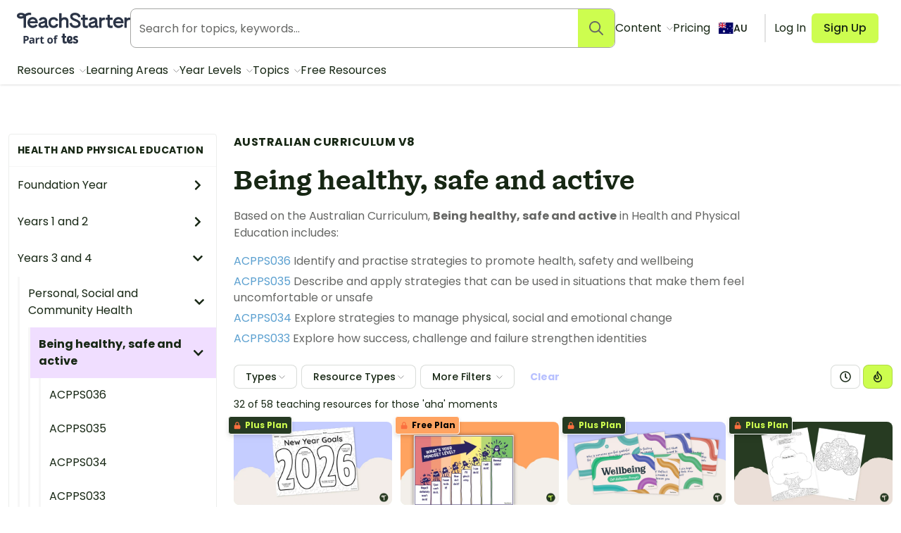

--- FILE ---
content_type: application/javascript; charset=UTF-8
request_url: https://www.teachstarter.com/_nuxt/677924e.modern.js
body_size: 3282
content:
/*! For license information please see LICENSES */
(window.webpackJsonp=window.webpackJsonp||[]).push([[26],{1264:function(t,r,e){"use strict";e.r(r);e(8),e(5),e(6),e(66),e(23),e(47);function n(t){return n="function"==typeof Symbol&&"symbol"==typeof Symbol.iterator?function(t){return typeof t}:function(t){return t&&"function"==typeof Symbol&&t.constructor===Symbol&&t!==Symbol.prototype?"symbol":typeof t},n(t)}function o(){o=function(){return r};var t,r={},e=Object.prototype,c=e.hasOwnProperty,l=Object.defineProperty||function(t,r,e){t[r]=e.value},i="function"==typeof Symbol?Symbol:{},a=i.iterator||"@@iterator",f=i.asyncIterator||"@@asyncIterator",u=i.toStringTag||"@@toStringTag";function h(t,r,e){return Object.defineProperty(t,r,{value:e,enumerable:!0,configurable:!0,writable:!0}),t[r]}try{h({},"")}catch(t){h=function(t,r,e){return t[r]=e}}function y(t,r,e,n){var i=r&&r.prototype instanceof x?r:x,a=Object.create(i.prototype),o=new C(n||[]);return l(a,"_invoke",{value:k(t,e,o)}),a}function v(t,r,e){try{return{type:"normal",arg:t.call(r,e)}}catch(t){return{type:"throw",arg:t}}}r.wrap=y;var m="suspendedStart",d="suspendedYield",w="executing",s="completed",O={};function x(){}function L(){}function j(){}var p={};h(p,a,(function(){return this}));var E=Object.getPrototypeOf,P=E&&E(E(D([])));P&&P!==e&&c.call(P,a)&&(p=P);var g=j.prototype=x.prototype=Object.create(p);function S(t){["next","throw","return"].forEach((function(r){h(t,r,(function(t){return this._invoke(r,t)}))}))}function _(t,r){function e(o,l,i,a){var f=v(t[o],t,l);if("throw"!==f.type){var u=f.arg,h=u.value;return h&&"object"==n(h)&&c.call(h,"__await")?r.resolve(h.__await).then((function(t){e("next",t,i,a)}),(function(t){e("throw",t,i,a)})):r.resolve(h).then((function(t){u.value=t,i(u)}),(function(t){return e("throw",t,i,a)}))}a(f.arg)}var o;l(this,"_invoke",{value:function(t,n){function c(){return new r((function(r,o){e(t,n,r,o)}))}return o=o?o.then(c,c):c()}})}function k(r,e,n){var o=m;return function(i,a){if(o===w)throw new Error("Generator is already running");if(o===s){if("throw"===i)throw a;return{value:t,done:!0}}for(n.method=i,n.arg=a;;){var c=n.delegate;if(c){var u=N(c,n);if(u){if(u===O)continue;return u}}if("next"===n.method)n.sent=n._sent=n.arg;else if("throw"===n.method){if(o===m)throw o=s,n.arg;n.dispatchException(n.arg)}else"return"===n.method&&n.abrupt("return",n.arg);o=w;var p=v(r,e,n);if("normal"===p.type){if(o=n.done?s:d,p.arg===O)continue;return{value:p.arg,done:n.done}}"throw"===p.type&&(o=s,n.method="throw",n.arg=p.arg)}}}function N(r,e){var n=e.method,o=r.iterator[n];if(o===t)return e.delegate=null,"throw"===n&&r.iterator.return&&(e.method="return",e.arg=t,N(r,e),"throw"===e.method)||"return"!==n&&(e.method="throw",e.arg=new TypeError("The iterator does not provide a '"+n+"' method")),O;var i=v(o,r.iterator,e.arg);if("throw"===i.type)return e.method="throw",e.arg=i.arg,e.delegate=null,O;var a=i.arg;return a?a.done?(e[r.resultName]=a.value,e.next=r.nextLoc,"return"!==e.method&&(e.method="next",e.arg=t),e.delegate=null,O):a:(e.method="throw",e.arg=new TypeError("iterator result is not an object"),e.delegate=null,O)}function G(t){var r={tryLoc:t[0]};1 in t&&(r.catchLoc=t[1]),2 in t&&(r.finallyLoc=t[2],r.afterLoc=t[3]),this.tryEntries.push(r)}function T(t){var r=t.completion||{};r.type="normal",delete r.arg,t.completion=r}function C(t){this.tryEntries=[{tryLoc:"root"}],t.forEach(G,this),this.reset(!0)}function D(r){if(r||""===r){var e=r[a];if(e)return e.call(r);if("function"==typeof r.next)return r;if(!isNaN(r.length)){var o=-1,i=function e(){for(;++o<r.length;)if(c.call(r,o))return e.value=r[o],e.done=!1,e;return e.value=t,e.done=!0,e};return i.next=i}}throw new TypeError(n(r)+" is not iterable")}return L.prototype=j,l(g,"constructor",{value:j,configurable:!0}),l(j,"constructor",{value:L,configurable:!0}),L.displayName=h(j,u,"GeneratorFunction"),r.isGeneratorFunction=function(t){var r="function"==typeof t&&t.constructor;return!!r&&(r===L||"GeneratorFunction"===(r.displayName||r.name))},r.mark=function(t){return Object.setPrototypeOf?Object.setPrototypeOf(t,j):(t.__proto__=j,h(t,u,"GeneratorFunction")),t.prototype=Object.create(g),t},r.awrap=function(t){return{__await:t}},S(_.prototype),h(_.prototype,f,(function(){return this})),r.AsyncIterator=_,r.async=function(t,e,n,o,i){void 0===i&&(i=Promise);var a=new _(y(t,e,n,o),i);return r.isGeneratorFunction(e)?a:a.next().then((function(t){return t.done?t.value:a.next()}))},S(g),h(g,u,"Generator"),h(g,a,(function(){return this})),h(g,"toString",(function(){return"[object Generator]"})),r.keys=function(t){var r=Object(t),e=[];for(var n in r)e.push(n);return e.reverse(),function t(){for(;e.length;){var n=e.pop();if(n in r)return t.value=n,t.done=!1,t}return t.done=!0,t}},r.values=D,C.prototype={constructor:C,reset:function(r){if(this.prev=0,this.next=0,this.sent=this._sent=t,this.done=!1,this.delegate=null,this.method="next",this.arg=t,this.tryEntries.forEach(T),!r)for(var e in this)"t"===e.charAt(0)&&c.call(this,e)&&!isNaN(+e.slice(1))&&(this[e]=t)},stop:function(){this.done=!0;var t=this.tryEntries[0].completion;if("throw"===t.type)throw t.arg;return this.rval},dispatchException:function(r){if(this.done)throw r;var e=this;function n(n,o){return a.type="throw",a.arg=r,e.next=n,o&&(e.method="next",e.arg=t),!!o}for(var o=this.tryEntries.length-1;o>=0;--o){var i=this.tryEntries[o],a=i.completion;if("root"===i.tryLoc)return n("end");if(i.tryLoc<=this.prev){var l=c.call(i,"catchLoc"),u=c.call(i,"finallyLoc");if(l&&u){if(this.prev<i.catchLoc)return n(i.catchLoc,!0);if(this.prev<i.finallyLoc)return n(i.finallyLoc)}else if(l){if(this.prev<i.catchLoc)return n(i.catchLoc,!0)}else{if(!u)throw new Error("try statement without catch or finally");if(this.prev<i.finallyLoc)return n(i.finallyLoc)}}}},abrupt:function(t,r){for(var e=this.tryEntries.length-1;e>=0;--e){var n=this.tryEntries[e];if(n.tryLoc<=this.prev&&c.call(n,"finallyLoc")&&this.prev<n.finallyLoc){var i=n;break}}i&&("break"===t||"continue"===t)&&i.tryLoc<=r&&r<=i.finallyLoc&&(i=null);var a=i?i.completion:{};return a.type=t,a.arg=r,i?(this.method="next",this.next=i.finallyLoc,O):this.complete(a)},complete:function(t,r){if("throw"===t.type)throw t.arg;return"break"===t.type||"continue"===t.type?this.next=t.arg:"return"===t.type?(this.rval=this.arg=t.arg,this.method="return",this.next="end"):"normal"===t.type&&r&&(this.next=r),O},finish:function(t){for(var r=this.tryEntries.length-1;r>=0;--r){var e=this.tryEntries[r];if(e.finallyLoc===t)return this.complete(e.completion,e.afterLoc),T(e),O}},catch:function(t){for(var r=this.tryEntries.length-1;r>=0;--r){var e=this.tryEntries[r];if(e.tryLoc===t){var n=e.completion;if("throw"===n.type){var o=n.arg;T(e)}return o}}throw new Error("illegal catch attempt")},delegateYield:function(r,e,n){return this.delegate={iterator:D(r),resultName:e,nextLoc:n},"next"===this.method&&(this.arg=t),O}},r}function c(t,r){var e=Object.keys(t);if(Object.getOwnPropertySymbols){var n=Object.getOwnPropertySymbols(t);r&&(n=n.filter((function(r){return Object.getOwnPropertyDescriptor(t,r).enumerable}))),e.push.apply(e,n)}return e}function l(t){for(var r=1;r<arguments.length;r++){var e=null!=arguments[r]?arguments[r]:{};r%2?c(Object(e),!0).forEach((function(r){f(t,r,e[r])})):Object.getOwnPropertyDescriptors?Object.defineProperties(t,Object.getOwnPropertyDescriptors(e)):c(Object(e)).forEach((function(r){Object.defineProperty(t,r,Object.getOwnPropertyDescriptor(e,r))}))}return t}function f(t,r,e){var i;return i=function(t,r){if("object"!=n(t)||!t)return t;var e=t[Symbol.toPrimitive];if(void 0!==e){var i=e.call(t,r||"default");if("object"!=n(i))return i;throw new TypeError("@@toPrimitive must return a primitive value.")}return("string"===r?String:Number)(t)}(r,"string"),(r="symbol"==n(i)?i:String(i))in t?Object.defineProperty(t,r,{value:e,enumerable:!0,configurable:!0,writable:!0}):t[r]=e,t}function h(t,r,e,n,o,c,l){try{var f=t[c](l),h=f.value}catch(t){return void e(t)}f.done?r(h):Promise.resolve(h).then(n,o)}var y={name:"AustralianCurriculumCategories",components:{CurriculumPage:e(700).a},asyncData:function(t){return(r=o().mark((function r(){var e,n,c,f,h,data,y;return o().wrap((function(r){for(;;)switch(r.prev=r.next){case 0:return e=t.app,n=t.store,c=t.route,f=t.params,h=t.error,(data={}).resourceParams={category:f.slug,perPage:32,root:e.$config.curriculumV8Slug},r.prev=3,r.next=6,n.dispatch("loadCurriculum",l(l({},data.resourceParams),{},{link:c.path}));case 6:y=r.sent,data.title=e.$config.curriculumV8+" - "+y.name,data.description=e.$truncateString(y.description,160,!0),r.next=14;break;case 11:r.prev=11,r.t0=r.catch(3),h({statusCode:404,message:r.t0.message,path:c.path});case 14:return r.abrupt("return",data);case 15:case"end":return r.stop()}}),r,null,[[3,11]])})),function(){var t=this,e=arguments;return new Promise((function(n,o){var c=r.apply(t,e);function l(t){h(c,n,o,l,f,"next",t)}function f(t){h(c,n,o,l,f,"throw",t)}l(void 0)}))})();var r},data:function(){return{title:"Australian Curriculum Teaching Resources",description:"Browse resources by curriculum code",resourceParams:{}}},head:function(){return{title:this.title,meta:[{hid:"title",name:"title",content:this.title},{hid:"description",name:"description",content:this.description},{hid:"og-title",property:"og:title",content:this.title}],link:this.$canonicalLink(this.$route)}}},v=y,m=e(4),component=Object(m.a)(v,(function(){return(0,this._self._c)("curriculum-page",{attrs:{"resource-params":this.resourceParams}})}),[],!1,null,null,null);r.default=component.exports}}]);
//# sourceMappingURL=677924e.modern.js.map